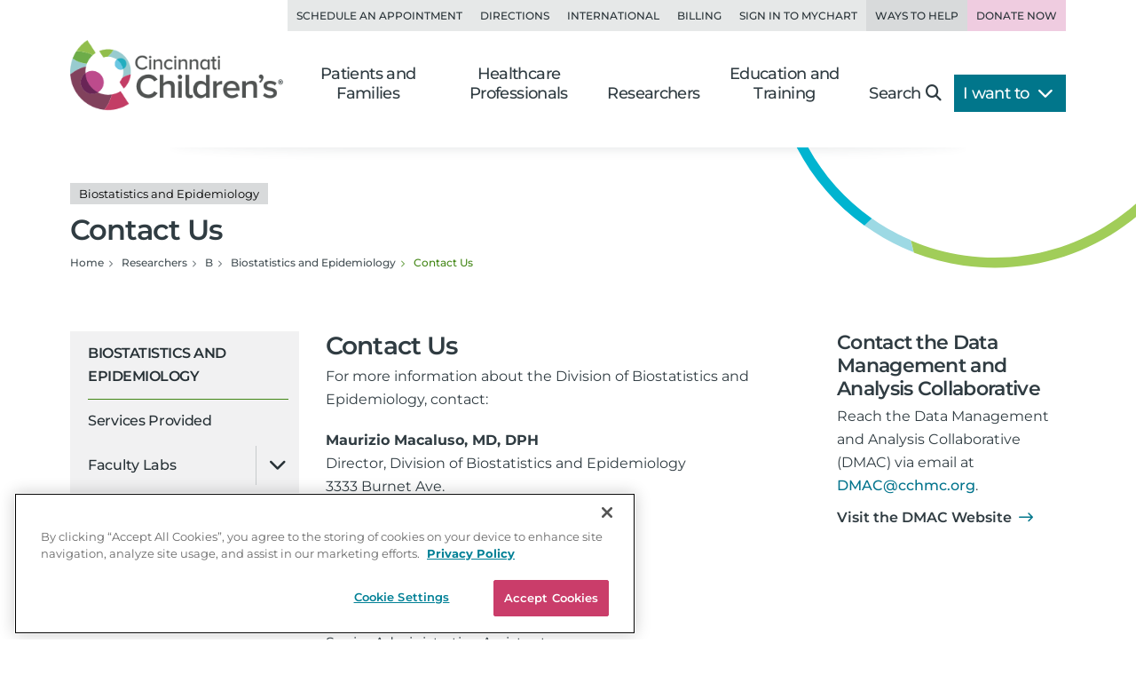

--- FILE ---
content_type: text/html; charset=utf-8
request_url: https://www.cincinnatichildrens.org/research/divisions/b/biostatistics/contact
body_size: 13253
content:

<!DOCTYPE html>
<html lang="en">
<head>
    <meta charset="utf-8">
    <meta name="viewport" content="width=device-width,initial-scale=1">
<meta name="description" content="If you have questions, we can provide the answers. Contact us for more information about the Division of Biostatistics & Epidemiology.">
<meta name="SearchBoost" content="Medium">
<meta name="robots" content="index,follow">

        <title>Contact Us | Division of Biostatistics &amp; Epidemiology</title>

    <!-- Google Tag Manager --> <script>(function(w,d,s,l,i){w[l]=w[l]||[];w[l].push({'gtm.start': new Date().getTime(),event:'gtm.js'});var f=d.getElementsByTagName(s)[0], j=d.createElement(s),dl=l!='dataLayer'?'&l='+l:'';j.async=true;j.src= 'https://www.googletagmanager.com/gtm.js?id='+i+dl;f.parentNode.insertBefore(j,f); })(window,document,'script','dataLayer','GTM-K4TMR5X');</script> <!-- End Google Tag Manager -->
<link rel="dns-prefetch" href="https://www.google-analytics.com"><link rel="dns-prefetch" href="https://s.ytimg.com"><link rel="dns-prefetch" href="https://snap.licdn.com">
<link rel="preload" as="script" href="/includes/org/js/libs/bootstrap/bootstrap.bundle.min.js">
<link rel="preload" as="script" href="/includes/org/js/public.min.js?bld=20260120">
<link rel="preload" as="script" href="//cdn.evgnet.com/beacon/cincinnatichildrenshospital/cchmcpersprod/scripts/evergage.min.js">
<link rel="preload" as="style" href="/includes/org/css/screen.min.css?bld=20260120">
<link rel="stylesheet" href="/includes/org/css/screen.min.css?bld=20260120">
<link rel="apple-touch-icon" sizes="180x180" href="/-/media/Cincinnati%20Childrens/Global%20Shared/icons/apple-touch-icon.png">
<link rel="icon" type="image/png" sizes="32x32" href="/-/media/Cincinnati%20Childrens/Global%20Shared/icons/favicon-32x32.png">
<link rel="icon" type="image/png" sizes="16x16" href="/-/media/Cincinnati%20Childrens/Global%20Shared/icons/favicon-16x16.png">
<link rel="mask-icon" href="/-/media/Cincinnati%20Childrens/Global%20Shared/icons/safari-pinned-tab.svg" color="#00aac8">
<link rel="shortcut icon" href="/-/media/Cincinnati%20Childrens/Global%20Shared/favicon.ico?ver=20200519">
<style type="text/css">.bio-full {z-index: auto;} .wide .page-top h1 .tags { display: block !important; }</style>
<style type="text/css">@media only screen and (min-width: 768px) { .cta-global { background-color: transparent; } .cta-bar { z-index: 1; background-color: #fff; } } @media only screen and (min-width: 992px) { .cta-bar .cta-text .eyebrow { line-height: 1.2; } }</style>
<style type="text/css">.nav-head-full .utility-links .util-link.nav-bg-pink { color: #8f4469; color: var(--primary-dark); background-color: #efcce0; } .nav-head-full .utility-links .util-link.nav-bg-pink:hover { background-color: #ddc7d2; }</style>
<script type="text/javascript" src="//cdn.evgnet.com/beacon/cincinnatichildrenshospital/cchmcpersprod/scripts/evergage.min.js"></script>
<link id="Preload-css-star-rating" rel="preload" href="/includes/org/css/lazyload/star-rating.min.css?bld=20260120" as="style" />
<link id="Preload-css-article" rel="preload" href="/includes/org/css/lazyload/article.min.css?bld=20260120" as="style" />
<link id="Preload-css-callout" rel="preload" href="/includes/org/css/lazyload/callout.min.css?bld=20260120" as="style" />

<link id="Stylesheet-css-star-rating" rel="stylesheet" href="/includes/org/css/lazyload/star-rating.min.css?bld=20260120" />
<link id="Stylesheet-css-article" rel="stylesheet" href="/includes/org/css/lazyload/article.min.css?bld=20260120" />
<link id="Stylesheet-css-callout" rel="stylesheet" href="/includes/org/css/lazyload/callout.min.css?bld=20260120" />

<link id="Preload-js-sitealert" rel="preload" href="/includes/org/js/lazyload/sitealert.min.js?bld=20260120" as="script" />
<link id="Preload-js-section-header" rel="preload" href="/includes/org/js/lazyload/section-header.min.js?bld=20260120" as="script" />
<link id="Preload-js-article-with-media" rel="preload" href="/includes/org/js/lazyload/article-with-media.min.js?bld=20260120" as="script" />

<style id="SectionHeaderImage" type="text/css">:root { --breadcrumbBackgroundImage: url("/-/media/Cincinnati-Childrens/Global-Shared/Navigation/Head-Nav/arc-circle-header.svg?iar=0&mh=500&mw=800&hash=CFBA0D81F569F766C8AF8396080F54CB"); --breadcrumbBackgroundAspectRatio: 410 / 140; --breadcrumbBackgroundHeight: 140px; --breadcrumbBackgroundWidth: 410px; }
</style>
<style id="SectionFooterArcImage" type="text/css">.site.footer::before { background-image: url("/-/media/Cincinnati-Childrens/Global-Shared/Navigation/Footer-Nav/arc-pattern-lower-left.png?iar=0&mh=500&mw=800&hash=4D1D1DACFD6ADEF50BDD84D785D42421"); width: 500px; height: 246px; }.site.footer::after { background-image: url("/-/media/Cincinnati-Childrens/Global-Shared/Navigation/Footer-Nav/arc-pattern-upper-right.png?iar=0&mh=500&mw=800&hash=35E0D4BABD6CEDCBA6B3739087FBEFC2"); width: 166px; height: 259px; }
</style>


    
</head>
<body class="page content inside wide page-research">

    <!-- Google Tag Manager (noscript) --> <noscript><iframe src="https://www.googletagmanager.com/ns.html?id=GTM-K4TMR5X" height="0" width="0" style="display:none;visibility:hidden"></iframe></noscript> <!-- End Google Tag Manager (noscript) -->

    

    <div id="pageLayout" class="page-layout template-i">
        
<section class="site header">






<header class="nav-head nav-head-full search-exclude">
    <nav class="navbar navbar-expand-lg nav-toolbar">
        <div class="container-fluid px-0">
            <div class="navbar-collapse collapse utility-links">
                <ul class="navbar-nav ms-auto">
                        <li class="nav-item">
                            <a class="nav-link util-link" data-cchmc-link="true" href="/schedule-appointment" title="Schedule an appointment. ">Schedule an Appointment</a>
                        </li>
                        <li class="nav-item">
                            <a class="nav-link util-link" data-cchmc-link="true" href="/locations" title="View locations and directions. ">Directions</a>
                        </li>
                        <li class="nav-item">
                            <a class="nav-link util-link" data-cchmc-link="true" href="/patients/visit/international" title="Resources for international patients. ">International</a>
                        </li>
                        <li class="nav-item">
                            <a class="nav-link util-link" data-cchmc-link="true" href="/patient-resources/billing" title="Pay Your Bill.">Billing</a>
                        </li>
                        <li class="nav-item">
                            <a class="nav-link util-link font-weight-bold" data-cchmc-link="true" href="https://mychart.cincinnatichildrens.org/mychart/" target="_blank" title="SIgn in to mychart.">Sign in to MyChart</a>
                        </li>
                        <li class="nav-item">
                            <a class="nav-link util-link font-weight-bold nav-darker" data-cchmc-link="true" href="/giving">Ways to Help</a>
                        </li>
                        <li class="nav-item">
                            <a class="nav-link util-link font-weight-bold nav-bg-pink" data-cchmc-link="true" href="https://giving.cincinnatichildrens.org/campaign/650825/donate?c_src=home&amp;c_src2=header" target="_blank" title="Give now to Cincinnati Children&#39;s">Donate Now</a>
                        </li>
                </ul>
            </div>
        </div>
    </nav>

    <nav class="navbar navbar-expand-lg nav-main dropdown">
        <div class="container-fluid align-items-lg-end px-0">
            
            <a class="logo navbar-brand" data-cchmc-link="true" href="/"><img alt="Cincinnati Childrens" data-cchmc-image="true" height="106" src="/-/media/Cincinnati-Childrens/Global-Shared/childrens-logo-new.png?iar=0&amp;mh=500&amp;mw=800&amp;hash=5ADA5787771D5041476990853A1522AD" width="314" /></a>

            
            <a aria-controls="DropdownSearchLinkIde915012a69a64983a91363391ee12cef" aria-expanded="false" aria-label="Toggle Site Search" class="navbar-toggler search-trigger" data-bs-toggle="collapse" data-cchmc-link="true" href="#DropdownSearchLinkIde915012a69a64983a91363391ee12cef" role="button"><i aria-hidden="true" class="fa-solid fa-magnifying-glass fa-fw"></i></a>

            
            <a aria-label="Get Directions" class="navbar-toggler directions-trigger" data-cchmc-link="true" href="/locations"><i aria-hidden="true" class="fa-solid fa-location-dot fa-fw"></i></a>

            
            <a aria-controls="SiteNave915012a69a64983a91363391ee12cef" aria-expanded="false" aria-label="Open Site Navigation" class="navbar-toggler menu-trigger" data-bs-toggle="offcanvas" data-cchmc-link="true" href="#SiteNave915012a69a64983a91363391ee12cef" title="Open Site Navigation"><i aria-hidden="true" class="fa-solid fa-bars fa-fw"></i></a>

            <div id="SiteNave915012a69a64983a91363391ee12cef" class="offcanvas offcanvas-start primary-nav navbar-expand-lg">

                <div class="offcanvas-header d-lg-none">
                    <h5 class="offcanvas-title visually-hidden">Navigation</h5>
                    <button aria-label="Close" class="btn-close cch-close cch-close-left cch-close-has-text" data-bs-dismiss="offcanvas">
                        <i aria-hidden="true" class="fa-solid fa-chevron-left"></i>
                    </button>
                </div>

                <div class="offcanvas-body justify-content-lg-end">
                    <ul class="main navbar-nav">
                            <li class="nav-item section-nav dropdown dropdown-center">
                                <a aria-expanded="false" aria-haspopup="true" class="nav-link dropdown-toggle" data-bs-toggle="dropdown" data-cchmc-link="true" href="/" id="146914f2b51c454d9dc0487e24ee0ef2" role="button">Patients and Families</a>
                                <div class="dropdown-menu">

                                    <nav class="links dropdown-main-links">
<a class="dropdown-item" data-cchmc-link="true" href="/patients" title="Patients and Families home page. ">Patients and Family Home</a><a class="dropdown-item" data-cchmc-link="true" href="/schedule-appointment" title="Schedule an appointment. ">Schedule an Appointment</a><a class="dropdown-item" data-cchmc-link="true" href="/search/services" title="View our services and specialties. ">Services and Specialties</a><a class="dropdown-item" data-cchmc-link="true" href="/search/find-doctor" title="Find a Doctor. ">Find a Doctor</a><a class="dropdown-item" data-cchmc-link="true" href="/patients/visit" title="Helpful tips for visitors. ">Visiting Cincinnati Children's</a><a class="dropdown-item" data-cchmc-link="true" href="/search/health-library" title="View condition and treatment information. ">Health Library</a>                                    </nav>
                                    <nav class="links dropdown-quick-links">
                                        <div class="dropdown-header">Additional Resources</div>
<a class="dropdown-item" data-cchmc-link="true" href="/service/c/clinical-trials/search-studies" title="Find clinical trials and research studies. ">Clinical Trials/Research Studies</a><a class="dropdown-item" data-cchmc-link="true" href="/patients/resources" title="View hospital resources. ">Patient Resources</a><a class="dropdown-item" data-cchmc-link="true" href="/ongoing-support-resources" title="Ongoing Support Resources.">Ongoing Support Resources</a>                                    </nav>
                                </div>
                            </li>
                            <li class="nav-item section-nav dropdown dropdown-center">
                                <a aria-expanded="false" aria-haspopup="true" class="nav-link dropdown-toggle" data-bs-toggle="dropdown" data-cchmc-link="true" href="/professional/" id="40a654437973469abefb39c88df387f4" role="button">Healthcare Professionals</a>
                                <div class="dropdown-menu">

                                    <nav class="links dropdown-main-links">
<a class="dropdown-item" data-cchmc-link="true" href="/professional" title="Healthcare professionals&#39; home page. ">Healthcare Professionals Home</a><a class="dropdown-item" data-cchmc-link="true" href="/search/find-doctor" title="Find a doctor. ">Find a Doctor</a><a class="dropdown-item" data-cchmc-link="true" href="/search/services" title="View all institutes, divisions and centers at Cincinnati Children&#39;s.">Services and Specialties</a><a class="dropdown-item" data-cchmc-link="true" href="/professional/referrals" title="Refer your patient to Cincinnati Children&#39;s.">Refer a Patient</a><a class="dropdown-item" data-cchmc-link="true" href="/clinical-labs" title="View clinical laboratories. ">Clinical Laboratories</a><a class="dropdown-item" data-cchmc-link="true" href="/service/c/clinical-trials" title="View clinical trials and research studies. ">Clinical Trials</a>                                    </nav>
                                    <nav class="links dropdown-quick-links">
                                        <div class="dropdown-header">Additional Resources</div>
<a class="dropdown-item" data-cchmc-link="true" href="/careers" title="Browse Careers. ">Browse Careers</a><a class="dropdown-item" data-cchmc-link="true" href="/service/n/nursing" title="Learn about nursing at Cincinnati Children&#39;s. ">Nursing</a><a class="dropdown-item" data-cchmc-link="true" href="/professional/resources" title="View provider resources. ">Provider Resources</a><a class="dropdown-item" data-cchmc-link="true" href="/professional/subspecialist-news" title="view Subspecialty News and Innovation.">Subspecialty News and Innovation</a><a class="dropdown-item" data-cchmc-link="true" href="/patients/resources" title="View patient resources. ">Patient Resources</a><a class="dropdown-item" data-cchmc-link="true" href="/professional/continuing-education" title="View continuing medical education opportunities. ">Continuing Professional Education</a><a class="dropdown-item" data-cchmc-link="true" href="https://www.cincinnatichildrens.org/education/programs?ProgramCategory={4CF9F4D2-F1C1-417F-83B7-1148E6104EB9}" title="View clinical education programs. ">Clinical Training Programs</a><a class="dropdown-item" data-cchmc-link="true" href="/professional/support-services" title="View Provider Support Services.">Provider Support Services</a>                                    </nav>
                                </div>
                            </li>
                            <li class="nav-item section-nav dropdown dropdown-center">
                                <a aria-expanded="false" aria-haspopup="true" class="nav-link dropdown-toggle" data-bs-toggle="dropdown" data-cchmc-link="true" href="/research/" id="19442855f77e4fcdadc8a127d7c1e2d5" role="button">Researchers</a>
                                <div class="dropdown-menu">

                                    <nav class="links dropdown-main-links">
<a class="dropdown-item" data-cchmc-link="true" href="/research" title="Research home. ">Research Home</a><a class="dropdown-item" data-cchmc-link="true" href="/search/find-researcher" title="Find a researcher">Find a Researcher</a><a class="dropdown-item" data-cchmc-link="true" href="/search/research" title="Find research institutes, divisions, centers and labs at Cincinnati Children&#39;s.">Research Areas</a><a class="dropdown-item" data-cchmc-link="true" href="https://www.cincinnatichildrens.org/education/programs?ProgramCategory={B283C95C-3FD1-4DE6-8360-67F11E28FBB0}" title="View research education and training programs. ">Education and Training</a>                                    </nav>
                                    <nav class="links dropdown-quick-links">
                                        <div class="dropdown-header">Additional Resources</div>
<a class="dropdown-item" data-cchmc-link="true" href="/search/shared-facilities" title="Learn more about the Shared Facilities at Cincinnati Children&#39;s.">Shared Facilities</a><a class="dropdown-item" data-cchmc-link="true" href="/research/support" title="View research support services. ">Research Support Services</a><a class="dropdown-item" data-cchmc-link="true" href="/research/about" title="Learn more about why Cincinnati Children&#39;s is a powerhouse in when it comes to pediatric research..">About Research</a><a class="dropdown-item" data-cchmc-link="true" href="/education/funded" title="View funded training programs. ">Funded Training</a><a class="dropdown-item" data-cchmc-link="true" href="/careers" title="View careers. ">Browse Careers</a>                                    </nav>
                                </div>
                            </li>
                            <li class="nav-item section-nav dropdown dropdown-center">
                                <a aria-expanded="false" aria-haspopup="true" class="nav-link dropdown-toggle" data-bs-toggle="dropdown" data-cchmc-link="true" href="/education/" id="758ceb9df6f24b88a6f5fd7a2231e137" role="button">Education and Training</a>
                                <div class="dropdown-menu">

                                    <nav class="links dropdown-main-links">
<a class="dropdown-item" data-cchmc-link="true" href="/education">Professional Education Home</a><a class="dropdown-item" data-cchmc-link="true" href="https://www.cincinnatichildrens.org/education/programs?ProgramCategory={4CF9F4D2-F1C1-417F-83B7-1148E6104EB9}" title="View all of our clinical education programs.">All Clinical Programs</a><a class="dropdown-item" data-cchmc-link="true" href="https://www.cincinnatichildrens.org/education/programs?ProgramCategory={B283C95C-3FD1-4DE6-8360-67F11E28FBB0}" title="View all of our research education programs.">All Research Programs</a><a class="dropdown-item" data-cchmc-link="true" href="/education/clinical/residency" title="Learn more about our pediatric residency.">Pediatric Residency Program</a><a class="dropdown-item" data-cchmc-link="true" href="https://www.cincinnatichildrens.org/education/programs?ProgramType={696B4593-8E72-4537-AD7A-D6248D05DA5B}" title="View our Masters, MD, PhD programs.">Masters, MD, PhD</a><a class="dropdown-item" data-cchmc-link="true" href="https://www.cincinnatichildrens.org/education/programs?ProgramType={17C61AB8-6EE7-4864-83F3-C0B2F9B9E1E0}" title="View all of our fellowship programs.">Fellowships</a><a class="dropdown-item" data-cchmc-link="true" href="https://www.cincinnatichildrens.org/education/programs?ProgramType={844A246F-0E98-4D59-A7C7-DD01FCF3C18D}" title="View our residency programs.">Residencies</a><a class="dropdown-item" data-cchmc-link="true" href="https://www.cincinnatichildrens.org/education/programs?ProgramType={7D6630AD-0FBD-4E50-B929-6EC2FF1FA220}" title="View our Student and Graduate Training programs.">Student and Graduate Training</a>                                    </nav>
                                    <nav class="links dropdown-quick-links">
                                        <div class="dropdown-header">Additional Resources</div>
<a class="dropdown-item" data-cchmc-link="true" href="/careers/cincinnati" title="Learn more about life in Cincinnati.">Living in Cincinnati</a><a class="dropdown-item" data-cchmc-link="true" href="/careers/why" title="Learn why people choose Cincinnati Children&#39;s.">Why Cincinnati Children's?</a><a class="dropdown-item" data-cchmc-link="true" href="/education/graduate-medical-education">Graduate Medical Education</a><a class="dropdown-item" data-cchmc-link="true" href="/professional/continuing-education" title="View our continuing professional education options.">Continuing Professional Education</a><a class="dropdown-item" data-cchmc-link="true" href="/careers/international" title="View resources for international applicants.">International Applicants</a>                                    </nav>
                                </div>
                            </li>
                        <li class="nav-item search d-none d-lg-block">
                            <a aria-controls="DropdownSearchLinkIde915012a69a64983a91363391ee12cef" aria-expanded="false" aria-label="Toggle Site Search" class="nav-link collapsed text-nowrap pe-lg-4" data-bs-toggle="collapse" data-cchmc-link="true" href="#DropdownSearchLinkIde915012a69a64983a91363391ee12cef" role="button">Search<i aria-hidden="true" class="fa-solid fa-magnifying-glass"></i></a>
                        </li>

                        <li class="nav-item want-to dropdown">
                            <a aria-expanded="false" aria-haspopup="true" class="nav-link dropdown-toggle text-nowrap pe-lg-4" data-bs-toggle="dropdown" data-cchmc-link="true" href="#" id="DropdownWantToLinkIde915012a69a64983a91363391ee12cef" role="button">I want to <i class="fa-solid fa-chevron-down"></i></a>
                            <div class="dropdown-menu dropdown-menu-lg-end">
                                <nav class="links">
<a class="dropdown-item" data-cchmc-link="true" href="/search/find-researcher" title="Find a researcher. ">Find a Researcher</a><a class="dropdown-item" data-cchmc-link="true" href="/search/research" title="Find research institutes, divisions, centers and labs at Cincinnati Children&#39;s.">View Research Areas</a><a class="dropdown-item" data-cchmc-link="true" href="/education/research" title="See research education programs. ">Explore Research Training</a><a class="dropdown-item" data-cchmc-link="true" href="/search/shared-facilities" title="Learn more about the Shared Facilities at Cincinnati Children&#39;s.">View Shared Facilities</a><a class="dropdown-item" data-cchmc-link="true" href="/research/support" title="View support services for researchers. ">View Support Services</a><a class="dropdown-item" data-cchmc-link="true" href="https://scienceblog.cincinnatichildrens.org/" target="_blank" title="Read research news from Cincinnati Children&#39;s. ">Read Research News</a><a class="dropdown-item" data-cchmc-link="true" href="/research/about/annual-report/2024" title="Read the 2024 Research Annual Report. ">Read the Research Annual Report</a><a class="dropdown-item" data-cchmc-link="true" href="/service/c/clinical-trials/search-studies" title="View clinical trials and research studies. ">View Clinical Trials</a><a class="dropdown-item" data-cchmc-link="true" href="/careers" title="See career opportunities. ">Browse Careers</a><a class="dropdown-item" data-cchmc-link="true" href="https://giving.cincinnatichildrens.org/campaign/650825/donate?c_src=home&amp;c_src2=research-dropdown" target="_blank" title="Make a Donation to Cincinnati Children&#39;s.">Make a Donation</a>                                </nav>
                            </div>
                        </li>
                    </ul>

                    
                    <div class="d-flex flex-wrap d-lg-none utility-links mobile-util">
<a class="nav-link util-link" data-cchmc-link="true" href="/schedule-appointment" title="Schedule an appointment. ">Schedule an Appointment</a><a class="nav-link util-link" data-cchmc-link="true" href="/locations" title="View locations and directions. ">Directions</a><a class="nav-link util-link" data-cchmc-link="true" href="/patients/visit/international" title="Resources for international patients. ">International</a><a class="nav-link util-link" data-cchmc-link="true" href="/patient-resources/billing" title="Pay Your Bill.">Billing</a><a class="nav-link util-link font-weight-bold" data-cchmc-link="true" href="https://mychart.cincinnatichildrens.org/mychart/" target="_blank" title="SIgn in to mychart.">Sign in to MyChart</a><a class="nav-link util-link font-weight-bold nav-darker" data-cchmc-link="true" href="/giving">Ways to Help</a><a class="nav-link util-link font-weight-bold nav-bg-pink" data-cchmc-link="true" href="https://giving.cincinnatichildrens.org/campaign/650825/donate?c_src=home&amp;c_src2=header" target="_blank" title="Give now to Cincinnati Children&#39;s">Donate Now</a>                    </div>
                </div>
            </div>
        </div>
    </nav>

    <div id="DropdownSearchLinkIde915012a69a64983a91363391ee12cef" class="search search-large search-block dropdown-menu">
        <div class="block inline-search _inline-search">
            
<div class="quick-search _search-textbox">
        <input class="_typeahead-data" type="hidden" value="[{&quot;Name&quot;:&quot;QueryTerm&quot;,&quot;Header&quot;:&quot;&quot;,&quot;ShowMore&quot;:&quot;&quot;,&quot;Dataset&quot;:null,&quot;DataLength&quot;:0,&quot;MinLength&quot;:3,&quot;Limit&quot;:7,&quot;ShowMoreInDropdown&quot;:true,&quot;BacktoAllCategories&quot;:&quot;Back to all Categories&quot;,&quot;Url&quot;:&quot;&quot;,&quot;UrlParams&quot;:&quot;&quot;},{&quot;Name&quot;:&quot;Suggest&quot;,&quot;Header&quot;:&quot;Suggested Results&quot;,&quot;ShowMore&quot;:&quot;&quot;,&quot;Dataset&quot;:null,&quot;DataLength&quot;:0,&quot;MinLength&quot;:3,&quot;Limit&quot;:10,&quot;ShowMoreInDropdown&quot;:true,&quot;BacktoAllCategories&quot;:&quot;Back to all Categories&quot;,&quot;Url&quot;:&quot;&quot;,&quot;UrlParams&quot;:&quot;&quot;}]" />

<div class="input-group input-group-md-lg" data-baseurl="/search" data-cat="" data-debugmode="False" data-facetName="" data-modelguiid="{B296EA52-AF64-422D-A702-394C08EF77FF}" data-otherparam="" data-pagecatguiid="" data-searchterm="Enter Search Term"><input aria-label="Search Our Site" class="form-control finder-input typeahead" onkeydown="return (event.keyCode!=13);" placeholder="Enter Search Term" type="search" value=""></input><button aria-label="clear" class="btn btn-secondary search-clear-button" type="button"><i class='fa-solid fa-xmark'></i></button><button aria-label="search" class="btn btn-secondary search-button" type="button"><i class='fa-solid fa-magnifying-glass'></i></button><div class="tt-search-menu tt-menu tt-empty tt-static-menu"></div></div></div>

        </div>

        <div class="block quick-search featured">
<div class="h3">Popular search terms</div><div class="badges"><a class="tag badge text-bg-purple" data-cchmc-link="true" href="/search?q=Careers">Careers</a><a class="tag badge text-bg-purple" data-cchmc-link="true" href="/search?q= Urgent Care"> Urgent Care</a><a class="tag badge text-bg-purple" data-cchmc-link="true" href="/search?q= MyChart"> MyChart</a><a class="tag badge text-bg-purple" data-cchmc-link="true" href="/search?q= Neurology"> Neurology</a><a class="tag badge text-bg-purple" data-cchmc-link="true" href="/search?q= Volunteer"> Volunteer</a></div>        </div>
    </div>
</header>

</section>
<section class="site content main">



<div class="container-fluid position-relative px-0 _section-head show-background">
    <div class="page-top">
        <div class="row">
            <div class="titling col-12 d-flex flex-column gap-3 ">
<h1 class="m-0"><div class="tags d-block"><span class="badge text-bg-light tag">Biostatistics and Epidemiology</span></div>Contact Us</h1>
                

                <nav>
                    <ul class="breadcrumb" itemscope="" itemtype="https://schema.org/BreadcrumbList"><li class="breadcrumb-item bcLevel_4" data-hide-nav="false" data-is-root="true" itemprop="itemListElement" itemscope="" itemtype="https://schema.org/ListItem"><a data-cchmc-link="true" href="/" itemprop="item" title="Navigate to Home"><span itemprop="name">Home</span></a><meta content="1" itemprop="position"></meta></li><li class="breadcrumb-item bcLevel_3" data-hide-nav="false" data-is-root="true" itemprop="itemListElement" itemscope="" itemtype="https://schema.org/ListItem"><a data-cchmc-link="true" href="/research" itemprop="item" title="Navigate to Researchers"><span itemprop="name">Researchers</span></a><meta content="2" itemprop="position"></meta></li><li class="breadcrumb-item bcLevel_2" data-hide-nav="false" data-is-root="false" itemprop="itemListElement" itemscope="" itemtype="https://schema.org/ListItem"><a data-cchmc-link="true" href="/search/research/alpha?alpha=B" itemprop="item" title="Navigate to B"><span itemprop="name">B</span></a><meta content="3" itemprop="position"></meta></li><li class="breadcrumb-item bcLevel_1" data-hide-nav="false" data-is-root="true" itemprop="itemListElement" itemscope="" itemtype="https://schema.org/ListItem"><a data-cchmc-link="true" href="/research/divisions/b/biostatistics" itemprop="item" title="Navigate to Biostatistics and Epidemiology"><span itemprop="name">Biostatistics and Epidemiology</span></a><meta content="4" itemprop="position"></meta></li><li aria-current="page" class="breadcrumb-item bcLevel_0 active" data-hide-nav="false" data-is-root="false" itemprop="itemListElement" itemscope="" itemtype="https://schema.org/ListItem"><span itemprop="name">Contact Us</span><meta content="5" itemprop="position"></meta></li></ul>
                </nav>

                
            </div>

        </div>
    </div>
</div>

<section class="column-group has-3">
    <div class="row">
        <div class="column one navigation col-lg-3">
            


<nav class="navbar navbar-expand-lg section-nav search-exclude _leftnav">
    <div class="d-flex d-lg-none mobile-subnav">
        <button class="btn btn-primary side-nav-toggle collapsed" type="button" data-bs-toggle="offcanvas" data-bs-target="#NavbarTreeSupportedContent1c7eec4c5d9c4da587c7517d391e9db1" aria-controls="NavbarTreeSupportedContent1c7eec4c5d9c4da587c7517d391e9db1">
            <span class="icon fa-solid fa-bars-sort fa-fw"></span>
            <span>Navigate</span>
        </button>
<a class="btn btn-primary contact" data-cchmc-link="true" href="/research/divisions/b/biostatistics/contact">Contact Us</a>    </div>
    <div id="NavbarTreeSupportedContent1c7eec4c5d9c4da587c7517d391e9db1" class="offcanvas offcanvas-start" tabindex="-1">
        <div class="offcanvas-header">
            <h5 class="offcanvas-title visually-hidden">Section Navigation</h5>
            <a class="btn-close cch-close cch-close-right cch-close-has-text" data-bs-dismiss="offcanvas" data-cchmc-link="true" href="#" role="button"><span aria-hidden="true" class="cch-close-text">Close<i class="icon cch-x"></i></span></a>
        </div>
        <div class="offcanvas-body">
            <div class="sidebar-nav treenav">
                <h3 class="node">
                    <a class="open" data-cchmc-link="true" href="/research/divisions/b/biostatistics">Biostatistics and Epidemiology</a>
                </h3>
                <ul class="nav flex-column _leftnavtree collapse show rootnav"><li data-item="{A4B54EF5-596B-4A71-A7E6-F5EE99548973}"><a href="/research/divisions/b/biostatistics/services">Services Provided</a></li><li class="node" data-item="{A5562A9C-9C97-4ED2-8C75-685E28A8C036}"><a href="/research/divisions/b/biostatistics/labs">Faculty Labs</a><i aria-expand="show" class="_menuexpand icon" data-bs-target="li[data-item=&#39;{A5562A9C-9C97-4ED2-8C75-685E28A8C036}&#39;] > ul" data-bs-toggle="collapse"></i></li><li data-item="{6F83B2EA-DB04-4A82-9D31-E73E21CFE0BA}"><a href="/research/divisions/b/biostatistics/publications">Publications</a></li><li data-item="{AFA3D97D-8C5D-49DE-BFA9-B4CAFF6F8A97}"><a href="/research/divisions/b/biostatistics/team">Meet the Team</a></li><li class="open active" data-item="{D2EB092C-CF7A-49BC-95F2-E83BF76BF2C0}"><a class="open last active selected" href="/research/divisions/b/biostatistics/contact">Contact Us</a></li></ul>
            </div>
        </div>
    </div>
</nav>

            
        </div>
        <div class="col-lg-9">
            
            <div class="row">
                <div class="column two primary col-lg-8">
                    



<div class="module article-media band-wrapper _articlewithmedia">    <div class="container">
        <div class="row">
            <article class="article col">
                <h2 class="h2">Contact Us</h2>


                <p>For more information about the Division of Biostatistics and Epidemiology, contact:</p>
<p><strong>Maurizio Macaluso, MD, DPH</strong><br />
Director, Division of Biostatistics and Epidemiology<br />
3333 Burnet Ave.<br />
MLC 5041<br />
Cincinnati, OH 45229&nbsp;<br />
Phone: 513-636-2710<br />
Email: <a href="mailto:maurizio.macaluso@cchmc.org">maurizio.macaluso@cchmc.org</a></p>
<p>
<strong>Renee Martin<br />
</strong>Senior Administrative Assistant<br />
Email: <a href="mailto:renee.martin@cchmc.org">renee.martin@cchmc.org</a></p>
<div>
<strong>Joshua Watring</strong>
</div>
<div>Business Director</div>
<div>513-803-1742</div>
<div>
Email:&nbsp;<a href="mailto:joshua.watring@cchmc.org">joshua.watring@cchmc.org</a>
</div>

                

                
            </article>
        </div>
    </div>
</div>
                </div>
                <div class="column three secondary col-lg-4">
                    



<div class="module callout" >

        <h2 >
<a data-cchmc-link="true" href="/research/shared-facilities/data-management-analysis" title="Visit the Data Management and Analysis Collaborative (DMAC) website.">Contact the Data Management and Analysis Collaborative</a>        </h2>

    <div class="module-body">

        <p>Reach the Data Management and Analysis Collaborative (DMAC) via email at <a href="mailto:DMAC@cchmc.org" title="Email us.">DMAC@cchmc.org</a>.</p>
        <a class="cta-link" data-cchmc-link="true" href="/research/shared-facilities/data-management-analysis" rel="nofollow" title="Visit the Data Management and Analysis Collaborative (DMAC) website.">Visit the DMAC Website</a>
    </div>
</div>

                </div>
            </div>
        </div>
    </div>
</section>

</section>
<section class="site footer">



<div class="site-footer wide-footer search-exclude container">
<div class="row">
<div class="col-md logo">
<a class="site-logo" data-cchmc-link="true" href="/" title="Cincinnati Childrens"><img alt="Cincinnati Childrens" data-cchmc-image="true" height="106" src="/-/media/Cincinnati-Childrens/Global-Shared/childrens-logo-new.png?iar=0&amp;mh=500&amp;mw=800&amp;hash=5ADA5787771D5041476990853A1522AD" width="314" /></a>
</div>
<div class="col-md details">
<div class="social-media-links connect">
<h3>Connect With Us</h3>

<nav class="nav flex-wrap justify-content-start align-items-center">
<a class="nav-link footer-icon" data-cchmc-link="true" href="https://www.facebook.com/cincinnatichildrensfans" target="_blank" title="Facebook"><i class="fa-brands fa-facebook-f"></i></a><a class="nav-link footer-icon" data-cchmc-link="true" href="https://www.instagram.com/cincychildrens/" target="_blank" title="Instagram"><i class="fa-brands fa-instagram"></i></a><a class="nav-link footer-icon" data-cchmc-link="true" href="https://bsky.app/profile/cincychildrens.bsky.social" target="_blank" title="Bluesky"><i class="fa-brands fa-bluesky"></i></a><a class="nav-link footer-icon" data-cchmc-link="true" href="https://www.threads.net/@cincychildrens" target="_blank" title="Threads"><i class="fa-brands fa-threads"></i></a><a class="nav-link footer-icon" data-cchmc-link="true" href="https://www.linkedin.com/company/cincinnati-children&#39;s-hospital-medical-center" target="_blank" title="Follow us on LinkedIn and join the conversation."><i class="fa-brands fa-linkedin"></i></a><a class="nav-link footer-icon" data-cchmc-link="true" href="https://www.youtube.com/user/CincinnatiChildrens" target="_blank" title="YouTube"><i class="fa-brands fa-youtube"></i></a><a class="nav-link footer-icon" data-cchmc-link="true" href="https://blog.cincinnatichildrens.org/" target="_blank" title="Cincinnati Childrens&#39; Blog"><img alt="Read the Cincinnati Children&#39;s Blog." class="img-responsive lazyload" data-cchmc-image="true" data-src="/-/media/Cincinnati-Childrens/Global-Shared/Navigation/Footer-Nav/blogiconimage2x.png?iar=0&amp;mh=58&amp;mw=58&amp;hash=5035EC92C7763939841CEEF642402D05" height="58" loading="lazy" src="[data-uri]" width="58" /><span>Patients & Family</span></a><a class="nav-link footer-icon" data-cchmc-link="true" href="https://scienceblog.cincinnatichildrens.org/" target="_blank" title="Cincinnati Children&#39;s Science Blog"><img alt="Read the Cincinnati Children&#39;s Science Blog." class="img-responsive lazyload" data-cchmc-image="true" data-src="/-/media/Cincinnati-Childrens/Global-Shared/Navigation/Footer-Nav/blogiconimage2x.png?iar=0&amp;mh=58&amp;mw=58&amp;hash=5035EC92C7763939841CEEF642402D05" height="58" loading="lazy" src="[data-uri]" width="58" /><span>Research & Science</span></a><a class="nav-link footer-icon" data-cchmc-link="true" href="https://youngandhealthy.podbean.com/" target="_blank" title="Cincinnati Childrens&#39; Young and Healthy Podcast"><i class="fa-solid fa-podcast"></i><span>     Young & Healthy Podcast</span></a></nav>
</div>
<div class="footer-nav audience-links d-block d-lg-flex flex-lg-row">
<nav class="nav flex-column">
<h3 class="nav-header d-block justify-content-start align-items-center">
                        <span class="d-none d-lg-block">
                            Quick Links
                        </span>
                        <a class="d-block d-lg-none" href="#audienceLinks" role="button" data-bs-toggle="collapse" aria-expanded="false" aria-controls="audienceLinks">
                            Quick Links
                            <i class="icon fa-solid" aria-hidden="true"></i>
                        </a>
</h3>
<ul id="audienceLinks" class="nav nav-content px-0 collapse">
                            <li class="nav-item">
                                <a class="nav-link" data-cchmc-link="true" href="/schedule-appointment" title="Schedule an appointment at Cincinnati Children&#39;s.">Schedule an Appointment</a>
                            </li>
                            <li class="nav-item">
                                <a class="nav-link" data-cchmc-link="true" href="/professional/referrals" title="Refer a patient to Cincinnati Children&#39;s.">Make a Referral</a>
                            </li>
                            <li class="nav-item">
                                <a class="nav-link" data-cchmc-link="true" href="/locations/urgent-care" title="Find a Cincinnati Children&#39;s urgent care location.">Find an Urgent Care</a>
                            </li>
                            <li class="nav-item">
                                <a class="nav-link" data-cchmc-link="true" href="/search/find-doctor" title="Find a doctor at Cincinnati Children&#39;s.">Find a Doctor</a>
                            </li>
                            <li class="nav-item">
                                <a class="nav-link" data-cchmc-link="true" href="/schedule-appointment/online-second-opinion" title="Get an Online Second Opinion.">Get an Online Second Opinion</a>
                            </li>
                            <li class="nav-item">
                                <a class="nav-link" data-cchmc-link="true" href="/patient-resources/billing" title="Find billing information.">Pay a Bill</a>
                            </li>
                            <li class="nav-item">
                                <a class="nav-link" data-cchmc-link="true" href="/patient-resources/billing/hospital-pricing" title="Price Transparency.">Price Transparency</a>
                            </li>
                            <li class="nav-item">
                                <a class="nav-link" data-cchmc-link="true" href="https://mychart.cincinnatichildrens.org/mychart/" target="_blank" title="Sign In to MyChart.">Sign In to MyChart</a>
                            </li>
                            <li class="nav-item">
                                <a class="nav-link" data-cchmc-link="true" href="/patient-resources/obtain-medical-records" title="Request medical records from Cincinnati Children&#39;s.">Request Medical Records</a>
                            </li>
</ul>
</nav>
<nav class="nav flex-column">
                    <h3 class="nav-header d-block justify-content-start align-items-center">
                        <span class="d-none d-lg-block">
                            Explore
                        </span>
                        <a class="d-block d-lg-none" href="#yourChildrensLinks" role="button" data-bs-toggle="collapse" aria-expanded="false" aria-controls="yourChildrensLinks">
                            Explore
                            <i class="icon fa-solid"></i>
                        </a>
                    </h3>
                    <ul id="yourChildrensLinks" class="nav nav-content px-0 collapse">
                            <li class="nav-item">
                                <a class="nav-link" data-cchmc-link="true" href="/locations" title="Find a Cincinnati Children&#39;s location near you.">Locations and Directions</a>
                            </li>
                            <li class="nav-item">
                                <a class="nav-link" data-cchmc-link="true" href="/search/services" title="Find departments and services at Cincinnati Children&#39;s.">Clinical Services</a>
                            </li>
                            <li class="nav-item">
                                <a class="nav-link" data-cchmc-link="true" href="/search/health-library">Health Library</a>
                            </li>
                            <li class="nav-item">
                                <a class="nav-link" data-cchmc-link="true" href="/patients/visit" title="Find visitor and patient information.">Visitor and Patient Information</a>
                            </li>
                            <li class="nav-item">
                                <a class="nav-link" data-cchmc-link="true" href="/service/c/clinical-trials/search-studies" title="Find a clinical trial.">Clinical Trials</a>
                            </li>
                            <li class="nav-item">
                                <a class="nav-link" data-cchmc-link="true" href="/events" title="Find events at Cincinnati Children&#39;s.">Events</a>
                            </li>
                    </ul>
</nav>
<nav class="nav flex-column">
                    <h3 class="nav-header d-block justify-content-start align-items-center">
                        <span class="d-none d-lg-block">
                            About Us
                        </span>
                        <a class="d-block d-lg-none" href="#findChildrensLinks" role="button" data-bs-toggle="collapse" aria-expanded="false" aria-controls="findChildrensLinks">
                            About Us
                            <i class="icon fa-solid"></i>
                        </a>
                    </h3>
<ul id="findChildrensLinks" class="nav nav-content px-0 collapse">
                            <li class="nav-item">
                                <a class="nav-link" data-cchmc-link="true" href="/about" title="Learn more about Cincinnati Children&#39;s.">About Cincinnati Children's</a>
                            </li>
                            <li class="nav-item">
                                <a class="nav-link" data-cchmc-link="true" href="/careers" title="Find a career at Cincinnati Children&#39;s.">Careers</a>
                            </li>
                            <li class="nav-item">
                                <a class="nav-link" data-cchmc-link="true" href="/news" title="Read our recent news.">Newsroom</a>
                            </li>
                            <li class="nav-item">
                                <a class="nav-link" data-cchmc-link="true" href="/contact" title="Contact Cincinnati Children&#39;s.">Contact Us</a>
                            </li>
                            <li class="nav-item">
                                <a class="nav-link" data-cchmc-link="true" href="/patient-resources/app" title="Download our free smartphone Cincinnati Children&#39;s app.">Download Our Cincinnati Children's App</a>
                            </li>
                            <li class="nav-item">
                                <a class="nav-link" data-cchmc-link="true" href="/site" title="Learn more about our terms of use and privacy policies.">Terms of Use</a>
                            </li>
                            <li class="nav-item">
                                <a class="nav-link" data-cchmc-link="true" href="javascript:OneTrust.ToggleInfoDisplay()">Set Cookie Preferences</a>
                            </li>
                            <li class="nav-item">
                                <a class="nav-link" data-cchmc-link="true" href="/privacy-data-security-notices" title="Learn more about our privacy and data security notices.">Privacy and Data Security Notices</a>
                            </li>
                            <li class="nav-item">
                                <a class="nav-link" data-cchmc-link="true" href="/-/media/Cincinnati-Childrens/Global-Shared/Navigation/Footer-Nav/PDF-non-discrimination-statement.pdf" target="_blank" title="Download the Non-Discrimination Notice.">Non-Discrimination Notice</a>
                            </li>
</ul>
</nav>
</div>

<div class="please-give development-links">
<a class="cta-link" data-cchmc-link="true" href="https://giving.cincinnatichildrens.org/campaign/650825/donate?c_src=home&amp;c_src2=footer" target="_blank" title="Donate to Cincinnati Children&#39;s. ">Give Today</a></div>

<div class="footer-contact">
<div class="contact-info">
<p>
3333 Burnet Avenue, Cincinnati, Ohio 45229-3026
</p>
<p>

</p>
<p>
&#169; 1999-2025 Cincinnati Children&#39;s Hospital Medical Center. All rights reserved.
</p>
</div>
<div class="cch-awards">
<a data-cchmc-link="true" href="https://health.usnews.com/health-news/best-childrens-hospitals/articles/best-childrens-hospitals-honor-roll-and-overview" target="_blank" title="Learn more about our 2025-2026 US News and World Report rankings."><img alt="U.S. News &amp; World Report Honor Roll Badge for Top Children&#39;s Hospital." class="badge-award img-responsive lazyload" data-cchmc-image="true" data-src="/-/media/Cincinnati-Childrens/Global-Shared/Navigation/Footer-Nav/us-news-60x70.png?iar=0&amp;mh=70&amp;mw=60&amp;hash=F57A66AF76031FA74041A956D4235962" height="70" loading="lazy" src="[data-uri]" width="60" /></a><a data-cchmc-link="true" href="/about/awards" title="Best Places to Work Award."><img alt="Best Places to Work." class="badge-award img-responsive lazyload" data-cchmc-image="true" data-src="/-/media/Cincinnati-Childrens/Global-Shared/Navigation/Footer-Nav/bptw.png?iar=0&amp;mh=70&amp;mw=60&amp;hash=EFA71DBAC1F9C79264AA5614E34032E8" height="70" loading="lazy" src="[data-uri]" width="60" /></a><a data-cchmc-link="true" href="https://www.forbes.com/sites/rachelpeachman/2023/02/15/meet-americas-best-large-employers-2023/?sh=4defd40e2094" target="_blank" title="Meet America’s Best Large Employers 2023."><img alt="America&#39;s Best Large Employers" class="badge-award img-responsive lazyload" data-cchmc-image="true" data-src="/-/media/Cincinnati-Childrens/Global-Shared/Navigation/Footer-Nav/forbes-large-employer-footer.png?iar=0&amp;mh=70&amp;mw=60&amp;hash=6307C02CE8A17781B333CA132A1F3C42" height="70" loading="lazy" src="[data-uri]" width="60" /></a></div>
</div>
</div>
</div>
</div>

</section>
    </div>

    <script src="/includes/org/js/libs/bootstrap/bootstrap.bundle.min.js"></script>
<script src="/includes/org/js/public.min.js?bld=20260120"></script>
<style type="text/css" media="print"> iframe#scWebEditRibbon, #scCrossPiece {display: none;}</style>
<style type="text/css">.wide .scroller .zoom .img_wrapper { width: 7.5rem; height: 7.5rem; } .wide .scroller .zoom img { height: auto; }</style>
<style type="text/css">.carousel.content .carousel-item.setup { display: none; position: relative; top: unset; left: unset; visibility: visible; } .carousel.content .carousel-item.setup.active,.carousel.content .setup.carousel-item-next,.carousel.content .setup.carousel-item-prev { display: block; }</style>
<style type="text/css">.site-alert .alert-body{ font-weight: 500; }</style>
<style type="text/css">@media only screen and (min-width: 992px) { .column .service-locations.wrapper.full-width {margin-top: 0; padding-top: 0;} }</style>
<script src="/includes/org/js/lazyload/sitealert.min.js?bld=20260120"></script>
<script src="/includes/org/js/lazyload/section-header.min.js?bld=20260120"></script>
<script src="/includes/org/js/lazyload/article-with-media.min.js?bld=20260120"></script>



    
</body>
</html>
